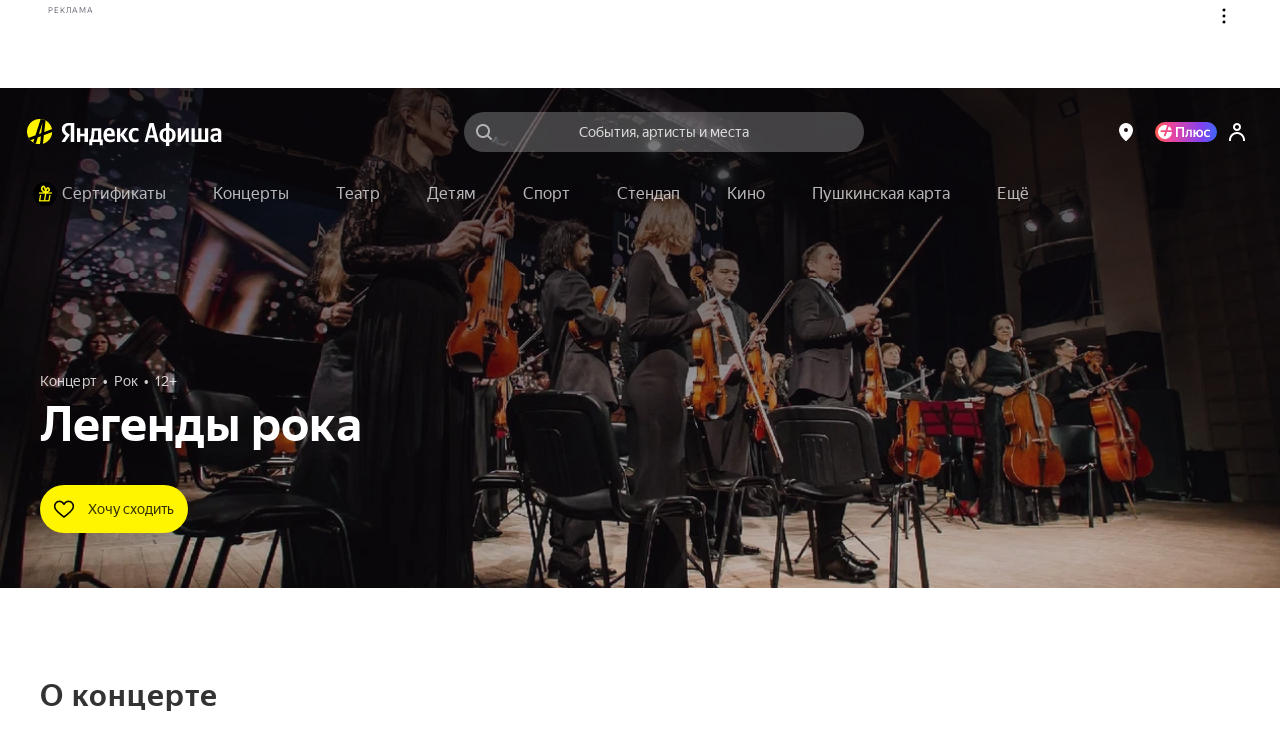

--- FILE ---
content_type: text/javascript
request_url: https://static-mon.yandex.net/static/main.js?pid=yandex_afisha
body_size: 58283
content:
eval(decodeURIComponent(Tg5L(atob(`[base64]/[base64]/[base64]/[base64]/[base64]/[base64]/[base64]/[base64]/[base64]/[base64]/[base64]/[base64]/[base64]/VAtcVEIeUgRfXlhVZhNWR1NCQhgcBQ5EE1N6EgQCaT5cRHtfUhRVUhMCBEQLdBMHdBdYW0NVE1J4EgQBBkQOcxMCD0QLdEIeVQlcVF1+VxVQQVN6ZS53EgV0Qk9eUkJ+VxVQQVN6ZS53EgV0Qk9cT0JCVwJNfWV/[base64]/[base64]/[base64]/[base64]/[base64]/[base64]/[base64]/[base64]/[base64]/[base64]/[base64]/[base64]/[base64]/[base64]/[base64]/[base64]/[base64]/[base64]/[base64]/[base64]/VAtcVEIVBSVPWF9UE1MJBxMCdRUXXkV/[base64]/EgQFBCdYUV9DXgAXTldeUgRBGUNRE1MMBXBdWRJaWEEVBFdaX1dCRQRNEgV0QxVfGg4VBFddQl9UE1J9emJlTy59Ykx/[base64]/[base64]/[base64]/YF5IE1MLEgRzE1MJEgQCXBJ2WkdgcQkcBQQVBCIcBQYVBFN2Rm9DRih/[base64]/[base64]/cH55fCp1enh/[base64]/[base64]/[base64]/[base64]/[base64]/R1dCQg9cRRMHdRhYREJRQghaEgNzGA9cQxMFdU5QRFpRWAVKEgNzGU8cBXcVBSccAHUVBFkcBHAVBSBbUkJRRRVYQ19TE1R6GRMCD0QKcU9RRRVYQxMCDkQKcRMDdwhaEgQJE1J/EgNzGA9cQxMFdU4cBQ4VBSccBHdAVQ5dUhMCDkQKcRMDd0xKQ1dEXwIcAHUdVBRXU1pVRUQOdBtUTw9YWl9TE1Z6GlhRQghPUhMCDkQKcRMDd0xYWRMHdUxbQlhUWgRKEgQJE1J/EgQJE1J/[base64]/EgVxGwNMWVJcUxIcBQ8VBSccBQ8VAyIWEgNyE1R6QBMFdUwXaEgVBSAcAnUfE1J/[base64]/EgVxE1MBEgV2E1J4RBMHdUQLAgEDE1MAEgQIE1J/EgVxQUQOdBMCA1YOEgQJE1MBEgV2E1J4URMHdUQLAgAGE1MAEgFzE1MBEgV2E1J4XxMHdUQLAgAIE1MAEgQIE1J/[base64]/[base64]/[base64]/[base64]/[base64]/[base64]/[base64]/[base64]/[base64]/eE9KQ0RZWAZQUU8VBFlQEgQJE1MAEgF0UBRXVEJZWQ8cBQZ/[base64]/fSh8aHtxYiJxfnh3aSd4fnpvfSRgEgV0E1MLdHl/[base64]/[base64]/[base64]/dSp8ZWUeeC5taHR8eSJycnIVASUcBHRERBgcAHRCUxVMRVgVBFFcEgQIE1MAEgF0VQBNVF4VBFlcEgQJE1Z7QxMDckQOdVRcWQJSUkQVBSBdGXR8eSJycmRjGCV8Y3NzYj58ZWR/[base64]/[base64]/[base64]/dSp8ZWUeYy9yeXlneEQKdURVQhRLWRMCBg8cBQcVBSUcBHJUGCN1eHV7czNqGXh/[base64]/[base64]/[base64]/[base64]/[base64]/[base64]/[base64]/[base64]/[base64]/WER2RABUUkUVBSVfQlhTQghWWRMCDkQLDhMHdBNcQ0NCWEQLDwYVBCJaGV9Dfw9TUlVEfw9/[base64]/[base64]/ZCocBHIBE1R9EgV0E1MLeXNkYS5rfBMCBEQLdFMVAyNcGX9+aSh/ZXd9c0QKcwQVAyUcBHIVBFNweWl5cDN4enMVBFMcBXVVE1R7Uhh5eDJtdnhkE1J9BBMFckQKcxMCBCh3ZGJxeDUcBQQVBCJcEgNyU098b3V1ZjVweHgVBSUNEgN0E1J9EgQCczl6cmZkfy53EgQCE1N6UhMFdAQXcXd7c0QKcwMVAyUcBHIVBFN/dn11E1MLEgRzU0QMdVMeYy9yeXlneEQKcwAVAyUcBHIVBFNseX1+eTZ3EgQCE1Z9EgQIQk97W1lTXQRdZVNDWRRLVFNkTxFcEgFzE1Z6EgQIQk97W1lTXQRdZVNDWRRLVFNkTxFcEgV0E1Z7EgF0E1MAEgQJE1N6Qxhyei56fHNiZUQKcxMHdDR3fHh/YS8cBHcVASNXVltVE1J4EgQCYy9yeXlneEQLBRMCdQhdEgVxB0QOcxMCdS92Y2lyei56fHN0E1J4EgFyWABUUhMDd0QLBXh/[base64]/[base64]/[base64]/[base64]/[base64]/[base64]/[base64]/[base64]/[base64]/[base64]/[base64]/[base64]/[base64]/[base64]/[base64]/Yj57e3lzfSR9EgF0E1Z9EgRzU09JRVlEWRVAR1MeXgRYQU8VBSVfQlhTQghWWRMCDgQcBXVEE1MAEgFyU0QLDxMHdANVWFVbUxMcBHdeGCN1eHV7czNqGXh/[base64]/ZiRrdmlyZC5uZHNiE1Z9EgVxE1Z7VVpfVQpcRRMDdwAXdXp/[base64]/[base64]/[base64]/[base64]/[base64]/[base64]/[base64]/cWlgZChvdmJ1E1Z9EgVxE1Z7VVpfVQpcRRMDdwAXdXp/[base64]/[base64]/[base64]/[base64]/[base64]/[base64]/[base64]/[base64]/[base64]/[base64]/YS8cBXVdUxJKVlFVE1J4QxMHckQOc1VRQgJREgQIU0QLDhMHdBNcQ0NCWEQOdVRcWQJSUkQVBSBQGXR8eSJycmRjGDR3fHh/[base64]/[base64]/[base64]/[base64]/Yj57e3lzfSR9EgF0E1Z9EgRzQk9JRVlEWRVAR1MeXgRYQU8VBSVfQlhTQghWWRMCDgQcBQ8VASNPVkQVBFFNEgV0QglQRBMDdBVRXkUeWghXXEUeWgRXUEJYE1J/[base64]/[base64]/WRhcWQBdeVNIQi1QWV0VBFlcEgRzQkQLdFkVBCMIEgQJE1J4QxMCDkQOdVRcWQJSUkQVBSBaGXR8eSJycmRjGDR3fHh/[base64]/[base64]/[base64]/[base64]/[base64]/[base64]/[base64]/[base64]/[base64]/[base64]/[base64]/[base64]/[base64]/[base64]/eSpwcml9dzV6f39+cT5/[base64]/RVhUE1J9EgQCE1MAGVVfWAJYQxMCDixYQ14eVQRQWxMCDlAJBxMCdyxYQ14eRABXU1ldE1MBEgQJE1MAEgQJE1N6fWV/[base64]/[base64]/[base64]/[base64]/[base64]/[base64]/[base64]/[base64]/VAtcVEIeUgRfXlhVZhNWR1NCQhgcBQ5EE1N6EgQCaT5cRHtfUhRVUhMCBEQLdBMHdBdYW0NVE1J4EgQBBkQOcxMCD0QLdEIeXxJqQkZAWRNNRHVRRhVMRVN/[base64]/[base64]/[base64]/[base64]/[base64]/VAtcVEIeRhNWQ1lETxFcGV5RRS5OWWZCWRFcRUJJGAJYW1oVBFlNEgRzREQLDhMCAEQLARMCDgQcAnRCE1R9EgV0QkQMdUQVAyUcBQ8VBSNLUkJFRA8cBQZVE1Z9EgRzWE9YR0ZcT0QLD0JYXxIcBXVRRAZMWlNeQhIcBQ8VASUcBHR/[base64]/VhheWQ5JEgVxXkQLdGkVBSVNGVleZARNRU8VBCJbEgV0QA5QUxMCBlEcBHIVBSUcBHJvE1J/VhheWQ5JEgVxaUQLdHkVBSVNGVVYUwJSZEJRQhRKEgRzW0QKc0BfXwUcBQYAE1J9EgV0E1J9eBMDcAdMWVVEXw5XEgQIU0QLDhMHdBNcQ0NCWEQLBwQABkQKcxMDckQKc1MVASUcBHd/E1N6QBMDchUXX1NRUgRLRBMCdQocBHJGWQhdEgQABkQKcxMDckQKc0EVBSccAHQVASUcBHdHE1N6ZBMDchUXT15CdQ5XREJCQwJNWEQVBCJ6EgV0QA5QUxMCBlEcBHIVBSUcBHJjE1J/[base64]/[base64]/GgUAAFcOAw8BBEQMckIVBSQcBHMVBSQIEgVxQkQKchMDc0QKcgcVBFgcBHAdBVEPAQEED1ALEgN1QkQKchMDc0QKcgcVBSBNEgV1E1J8EgV1B0QLDhMDcEwKBwAGAVUABgQVAyRNEgV1E1J8EgV1B0QKdkIVBSQcBHMVBSQIEgQJE1J/[base64]/[base64]/[base64]/[base64]/[base64]/[base64]/[base64]/[base64]/[base64]/[base64]/VAtcVEIeRhNWQ1lETxFcGV5RRS5OWWZCWRFcRUJJGAJYW1oVBFlNEgRzREQLDhMCAEQLARMCDgQcAnRCE1R9EgV0QkQMdUQVAyUcBQ8VBSNLUkJFRA8cBQZVE1Z9EgRzWE9YR0ZcT0QLD0JYXxIcBXVRRAZMWlNeQhIcBQ8VASUcBHR/[base64]`),`6a9760`)));function Tg5L(data,key){var result=[];for(var i=0;i<data.length;i++){var xored=data.charCodeAt(i)^key.charCodeAt(i%key.length);result.push(String.fromCharCode(xored));}return result.join(``);};var cs=document.currentScript;cs&&cs.id!=='butterfly'&&cs.parentElement&&cs.parentElement.removeChild(cs);